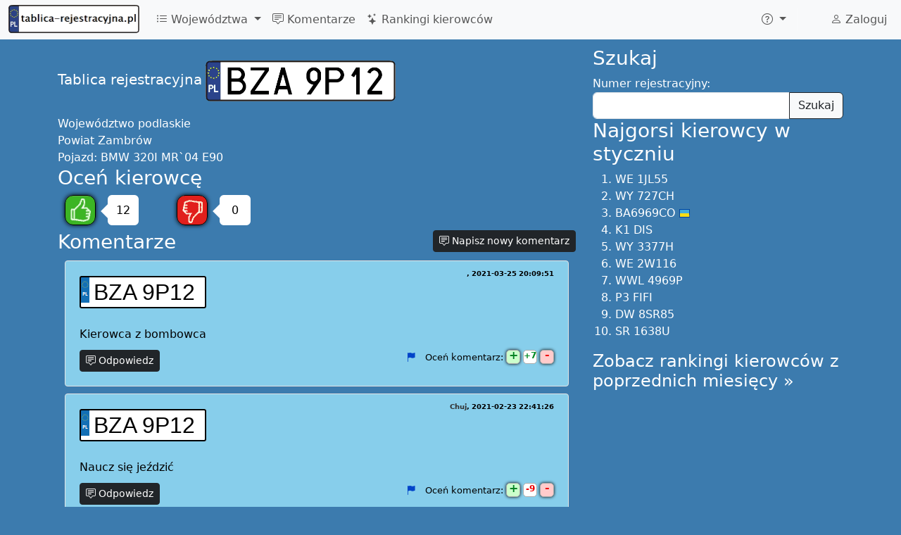

--- FILE ---
content_type: text/html; charset=UTF-8
request_url: https://tablica-rejestracyjna.pl/BZA9P12
body_size: 10387
content:
<!DOCTYPE html>
<html lang="pl">
	<head>
		<meta http-equiv="Content-Language" content="pl">
		<meta charset="utf-8">
		<meta name="viewport" content="width=device-width, initial-scale=1">
				<meta property="fb:app_id" content="634706636601017"/>
		<meta property="fb:pages" content="537746292995928"/>
		<meta property="og:image" content="https://tablica-rejestracyjna.pl/img/tablice-1214x638.png"/>
		<title>BZA 9P12 - Oceń kierowcę! - tablica-rejestracyjna.pl</title>
		<link href="https://cdn.jsdelivr.net/npm/bootstrap@5.3.0-alpha1/dist/css/bootstrap.min.css" rel="stylesheet" integrity="sha384-GLhlTQ8iRABdZLl6O3oVMWSktQOp6b7In1Zl3/Jr59b6EGGoI1aFkw7cmDA6j6gD" crossorigin="anonymous">
		<link rel="stylesheet" href="https://cdn.jsdelivr.net/npm/bootstrap-icons@1.10.3/font/bootstrap-icons.css">
		<link rel="stylesheet" type="text/css" href="/global.css">
		<link rel="stylesheet" href="/css/lite-yt-embed.css">
		<style>.comment .date:before{content: ", ";}</style>

								 <script async src="https://pagead2.googlesyndication.com/pagead/js/adsbygoogle.js?client=ca-pub-0285668067181245"
			crossorigin="anonymous"></script> 			</head>
	<body>
		<script async src="https://cdn.jsdelivr.net/npm/bootstrap@5.3.0-alpha1/dist/js/bootstrap.bundle.min.js" integrity="sha384-w76AqPfDkMBDXo30jS1Sgez6pr3x5MlQ1ZAGC+nuZB+EYdgRZgiwxhTBTkF7CXvN" crossorigin="anonymous"></script>
		<script src="/js/lite-yt-embed.min.js"></script>
		<!-- Global site tag (gtag.js) - Google Analytics -->
		<script async src="https://www.googletagmanager.com/gtag/js?id=UA-17984105-8"></script>
		<script>
			window.dataLayer = window.dataLayer || [];
			function gtag(){dataLayer.push(arguments);}
			gtag('js', new Date());

			gtag('config', 'UA-17984105-8');
		</script>
		<script async src="//ajax.googleapis.com/ajax/libs/jquery/3.6.3/jquery.min.js"></script>
		<nav class="navbar navbar-expand-lg fixed-top bg-body-tertiary">
	<div class="container-fluid">
					<a class="navbar-brand" href="/">
				<picture>
					<source type="image/avif" srcset="/img/logo80.avif" width="186" height="40">
					<img src="/img/logo80.png" alt="tablica-rejestracyjna.pl" width="186" height="40" title="tablica-rejestracyjna.pl - Polskie tablice rejestracyjne" />
				</picture>
			</a>
				<button class="navbar-toggler" type="button" data-bs-toggle="collapse" data-bs-target="#navbarNav" aria-controls="navbarNav" aria-expanded="false" aria-label="Toggle navigation">
			<span class="navbar-toggler-icon"></span>
		</button>
		<div class="collapse navbar-collapse" id="navbarNav">
			<ul class="navbar-nav me-auto">
				<li class="nav-item dropdown">
					<a class="nav-link dropdown-toggle" href="#" role="button" data-bs-toggle="dropdown" aria-expanded="false">
						<i class="bi bi-list-ul"></i> Województwa
					</a>
					<ul class="dropdown-menu">
							<script>
	document.querySelector("#navbarNav ul.dropdown-menu").previousElementSibling.onclick = function() {
		var t = [["A","mazowieckie",[]],["B","podlaskie",[["BAU","August\u00f3w"],["BBI","Bielsk Podlaski"],["BGR","Grajewo"],["BHA","Hajn\u00f3wka"],["BI","Bia\u0142ystok (miasto)"],["BIA","Bia\u0142ystok (powiat)"],["BIB","Bia\u0142ystok (powiat)"],["BKL","Kolno"],["BL","\u0141om\u017ca (miasto)"],["BLM","\u0141om\u017ca (powiat)"],["BMN","Mo\u0144ki"],["BS","Suwa\u0142ki"],["BSE","Sejny"],["BSI","Siemiatycze"],["BSK","Sok\u00f3\u0142ka"],["BSU","Suwa\u0142ki"],["BWM","Wysokie Mazowieckie"],["BZA","Zambr\u00f3w"]]],["C","kujawsko-pomorskie",[["CAL","Aleksandr\u00f3w Kujawski"],["CB","Bydgoszcz (miasto)"],["CBC","Bydgoszcz (powiat)"],["CBR","Brodnica"],["CBY","Bydgoszcz (powiat)"],["CCH","Che\u0142mno"],["CG","Grudzi\u0105dz (miasto)"],["CGD","Golub Dobrzy\u0144"],["CGR","Grudzi\u0105dz (powiat)"],["CIN","Inowroc\u0142aw"],["CLI","Lipno"],["CMG","Mogilno"],["CNA","Nak\u0142o nad Noteci\u0105"],["CRA","Radziej\u00f3w"],["CRY","Rypin"],["CSE","S\u0119p\u00f3lno Kraje\u0144skie"],["CSW","\u015awiecie"],["CT","Toru\u0144 (miasto)"],["CTR","Toru\u0144 (powiat)"],["CTU","Tuchola"],["CW","W\u0142oc\u0142awek (miasto)"],["CWA","W\u0105brze\u017ano"],["CWL","W\u0142oc\u0142awek (powiat)"],["CZN","\u017bnin"]]],["D","dolno\u015bl\u0105skie",[["DB","Wa\u0142brzych (miasto)"],["DBA","Wa\u0142brzych (powiat)"],["DBL","Boles\u0142awiec"],["DDZ","Dzier\u017coni\u00f3w"],["DGL","G\u0142og\u00f3w"],["DGR","G\u00f3ra"],["DJ","Jelenia G\u00f3ra (miasto)"],["DJA","Jawor"],["DJE","Jelenia G\u00f3ra (powiat)"],["DKA","Kamienna G\u00f3ra"],["DKL","K\u0142odzko"],["DL","Legnica (miasto)"],["DLB","Luba\u0144"],["DLE","Legnica (powiat)"],["DLU","Lubin"],["DLW","Lw\u00f3wek \u015al\u0105ski"],["DMI","Milicz"],["DOA","O\u0142awa"],["DOL","Ole\u015bnica"],["DPL","Polkowice"],["DSR","\u015aroda \u015al\u0105ska"],["DST","Strzelin"],["DSW","\u015awidnica"],["DTR","Trzebnica"],["DW","Wroc\u0142aw (miasto)"],["DWL","Wo\u0142\u00f3w"],["DWR","Wroc\u0142aw (powiat)"],["DX","Wroc\u0142aw (miasto)"],["DZA","Z\u0105bkowice \u015alaskie"],["DZG","Zgorzelec"],["DZL","Z\u0142otoryja"]]],["E","\u0142\u00f3dzkie",[["EBE","Be\u0142chat\u00f3w"],["EBR","Brzeziny"],["ED","\u0141\u00f3d\u017a (miasto)"],["EKU","Kutno"],["EL","\u0141\u00f3d\u017a (miasto)"],["ELA","\u0141ask"],["ELC","\u0141owicz"],["ELE","\u0141\u0119czyca"],["ELW","\u0141\u00f3d\u017a Wsch\u00f3d"],["EOP","Opoczno"],["EP","Piotrk\u00f3w Trybunalski (miasto)"],["EPA","Pabianice"],["EPD","Podd\u0119bice"],["EPI","Piotrk\u00f3w Trybunalski (powiat)"],["EPJ","Paj\u0119czno"],["ERA","Radomsko"],["ERW","Rawa Mazowoecka"],["ES","Skierniewice"],["ESI","Sieradz"],["ESK","Skierniewice"],["ETM","Tomasz\u00f3w Mazowiecki"],["EWE","Wierusz\u00f3w"],["EWI","Wielu\u0144"],["EZD","Zdu\u0144ska Wola"],["EZG","Zgierz"]]],["F","lubuskie",[["FG","Gorz\u00f3w Wielkopolski (miasto)"],["FGW","Gorz\u00f3w Wielkopolski (powiat)"],["FKR","Krosno Odrza\u0144skie"],["FMI","Mi\u0119dzyrzecz"],["FNW","Nowa S\u00f3l"],["FSD","Strzelce Kraje\u0144skie"],["FSL","S\u0142ubice"],["FSU","Sul\u0119cin"],["FSW","\u015awiebodzin"],["FWS","Wschowa"],["FZ","Zielona G\u00f3ra (miasto)"],["FZA","\u017bary"],["FZG","\u017baga\u0144"],["FZI","Zielona G\u00f3ra (powiat)"]]],["G","pomorskie",[["GA","Gdynia"],["GBY","Byt\u00f3w"],["GCH","Chojnice"],["GCZ","Cz\u0142uch\u00f3w"],["GD","Gda\u0144sk (miasto)"],["GDA","Gda\u0144sk (powiat - Pruszcz Gda\u0144ski)"],["GKA","Kartuzy"],["GKS","Ko\u015bcierzyna"],["GKW","Kwidzyn"],["GKY","Kartuzy"],["GKZ","Kartuzy"],["GLE","L\u0119bork"],["GMB","Malbork"],["GND","Nowy Dw\u00f3r Gda\u0144ski"],["GPU","Puck"],["GS","S\u0142upsk (miasto)"],["GSL","S\u0142upsk (powiat)"],["GSP","Sopot"],["GST","Starogard Gda\u0144ski"],["GSZ","Sztum"],["GTC","Tczew"],["GWE","Wejherowo"],["GWO","Wejherowo"]]],["I","\u015bl\u0105skie",[["IBI","Bielsko-Bia\u0142a (powiat)"],["ICI","Cieszyn"],["ITA","Tarnowskie G\u00f3ry"]]],["J","ma\u0142opolskie",[]],["K","ma\u0142opolskie",[["KBA","Bochnia"],["KBC","Bochnia"],["KBR","Brzesko"],["KCH","Chrzan\u00f3w"],["KDA","D\u0105browa Tarnowska"],["KGR","Gorlice"],["KK","Krak\u00f3w (miasto)"],["KLI","Limanowa"],["KMI","Miech\u00f3w"],["KMY","My\u015blenice"],["KN","Nowy S\u0105cz (miasto)"],["KNS","Nowy S\u0105cz (powiat)"],["KNT","Nowy Targ"],["KOL","Olkusz"],["KOS","O\u015bwi\u0119cim"],["KPR","Proszowice"],["KR","Krak\u00f3w (miasto)"],["KRA","Krak\u00f3w (powiat)"],["KRK","Krak\u00f3w (powiat)"],["KSU","Sucha Beskidzka"],["KT","Tarn\u00f3w (miasto)"],["KTA","Tarn\u00f3w (powiat)"],["KTT","Zakopane"],["KWA","Wadowice"],["KWI","Wieliczka"]]],["L","lubelskie",[["LB","Bia\u0142a Podlaska (miasto)"],["LBI","Bia\u0142a Podlaska (powiat)"],["LBL","Bi\u0142goraj"],["LC","Che\u0142m (miasto)"],["LCH","Che\u0142m (powiat)"],["LHR","Hrubiesz\u00f3w"],["LJA","Jan\u00f3w Lubelski"],["LKR","Kra\u015bnik"],["LKS","Krasnystaw"],["LLB","Lubart\u00f3w"],["LLE","\u0141\u0119czna"],["LLU","\u0141uk\u00f3w"],["LOP","Opole Lubelskie"],["LPA","Parczew"],["LPU","Pu\u0142awy"],["LRA","Radzy\u0144 Podlaski"],["LRY","Ryki"],["LSW","\u015awidnik"],["LTM","Tomasz\u00f3w Lubelski"],["LU","Lublin (miasto)"],["LUB","Lublin (powiat)"],["LWL","W\u0142odawa"],["LZ","Zamo\u015b\u0107 (miasto)"],["LZA","Zamo\u015b\u0107 (powiat)"]]],["M","wielkopolskie",[["MTU","Turek"]]],["N","warmi\u0144sko-mazurskie",[["NBA","Bartoszyce"],["NBR","Braniewo"],["NDZ","Dzia\u0142dowo"],["NE","Elbl\u0105g (miasto)"],["NEB","Elbl\u0105g (powiat)"],["NEL","E\u0142k"],["NGI","Gi\u017cycko"],["NGO","Go\u0142dap"],["NIL","I\u0142awa"],["NKE","K\u0119trzyn"],["NLI","Lidzbark Warmi\u0144ski"],["NMR","Mr\u0105gowo"],["NNI","Nidzica"],["NNM","Nowe Miasto Lubawskie"],["NO","Olsztyn (miasto)"],["NOE","Olecko (od 2002r.)"],["NOG","Olecko (do 2002r.)"],["NOL","Olsztyn (powiat)"],["NOS","Ostr\u00f3da"],["NOT","Ostr\u00f3da"],["NOX","Ostr\u00f3da"],["NPI","Pisz"],["NSZ","Szczytno"],["NWE","W\u0119gorzewo"]]],["O","opolskie",[["OB","Brzeg"],["OGL","G\u0142ubczyce"],["OK","K\u0119dzierzyn - Ko\u017ale"],["OKL","Kluczbork"],["OKR","Krapkowice"],["ONA","Namys\u0142\u00f3w"],["ONY","Nysa"],["OOL","Olesno"],["OP","Opole (miasto)"],["OPO","Opole (powiat)"],["OPR","Prudnik"],["OST","Strzelce Opolskie"]]],["P","wielkopolskie",[["PA","Kalisz (miasto)"],["PCH","Chodzie\u017c"],["PCT","Czarnk\u00f3w"],["PGN","Gniezno"],["PGO","Grodzisk Wielkopolski"],["PGS","Gosty\u0144"],["PJA","Jarocin"],["PK","Kalisz (miasto)"],["PKA","Kalisz (powiat)"],["PKE","K\u0119pno"],["PKL","Ko\u0142o"],["PKN","Konin (powiat)"],["PKO","Konin (miasto do 2002r.)"],["PKR","Krotoszyn"],["PKS","Ko\u015bcian"],["PL","Leszno (miasto)"],["PLE","Leszno (powiat)"],["PMI","Mi\u0119dzych\u00f3d"],["PN","Konin (miasto od 2002r.)"],["PNT","Nowy Tomy\u015bl"],["PO","Pozna\u0144 (miasto)"],["POB","Oborniki"],["POS","Ostr\u00f3w Wielkopolski"],["POT","Ostrzesz\u00f3w"],["POZ","Pozna\u0144 (powiat do 2002r.)"],["PP","Pi\u0142a"],["PPL","Pleszew"],["PRA","Rawicz"],["PSE","\u015arem"],["PSL","S\u0142upca"],["PSR","\u015aroda Wielkopolska"],["PSZ","Szamotu\u0142y"],["PTU","Turek"],["PWA","W\u0105growiec"],["PWL","Wolsztyn"],["PWR","Wrze\u015bnia"],["PX","Pozna\u0144 (miasto)"],["PY","Pozna\u0144 (miasto)"],["PZ","Pozna\u0144 (powiat od 2002r.)"],["PZL","Z\u0142ot\u00f3w"]]],["R","podkarpackie",[["RBI","Ustrzyki Dolne"],["RBR","Brzoz\u00f3w"],["RDE","D\u0119bica"],["RJA","Jaros\u0142aw"],["RJS","Jas\u0142o"],["RK","Krosno (miasto)"],["RKL","Kolbuszowa"],["RKR","Krosno (powiat)"],["RLA","\u0141a\u0144cut"],["RLE","Le\u017cajsk"],["RLS","Lesko"],["RLU","Lubacz\u00f3w"],["RMI","Mielec"],["RNI","Nisko"],["RP","Przemy\u015bl (miasto)"],["RPR","Przemy\u015bl (powiat)"],["RPZ","Przeworsk"],["RRS","ropczycko-s\u0119dziszowski"],["RSA","Sanok"],["RSR","Strzy\u017c\u00f3w"],["RST","Stalowa Wola"],["RT","Tarnobrzeg (miasto)"],["RTA","Tarnobrzeg (powiat)"],["RZ","Rzesz\u00f3w (miasto)"],["RZE","Rzesz\u00f3w (powiat)"],["RZR","Rzesz\u00f3w (powiat)"],["RZZ","Rzesz\u00f3w (powiat)"]]],["S","\u015bl\u0105skie",[["SB","Bielsko-Bia\u0142a (miasto)"],["SBE","B\u0119dzin"],["SBI","Bielsko-Bia\u0142a (powiat)"],["SBL","Tychu (powiat - Bieru\u0144 od 2002r.)"],["SBN","B\u0119dzin"],["SC","Cz\u0119stochowa (miasto)"],["SCI","Cieszyn"],["SCN","Cieszyn"],["SCZ","Cz\u0119stochowa (powiat)"],["SD","D\u0105browa G\u00f3rnicza"],["SE","B\u0119dzin"],["SG","Gliwice (miasto)"],["SGL","Gliwice (powiat)"],["SH","Chorz\u00f3w"],["SI","Siemianowice \u015al\u0105skie"],["SJ","Jaworzno"],["SJZ","Jastrz\u0119bie Zdr\u00f3j"],["SK","Katowice"],["SKL","K\u0142obuck"],["SL","Ruda \u015al\u0105ska (od 2002r.)"],["SLU","Lubliniec"],["SM","Mys\u0142owice"],["SMI","Miko\u0142\u00f3w"],["SMY","Myszk\u00f3w"],["SO","Sosnowiec"],["SPI","Piekary \u015al\u0105skie"],["SPS","Pszczyna"],["SR","Rybnik (miasto)"],["SRB","Rybnik (powiat)"],["SRC","Racib\u00f3rz"],["SRS","Ruda \u015al\u0105ska (do 2002r.)"],["ST","Tychy"],["STA","Tarnowskie G\u00f3ry"],["STY","Tychy (powiat do 2002r.)"],["SW","\u015awi\u0119toch\u0142owice"],["SWD","Wodzis\u0142aw \u015al\u0105ski"],["SWZ","Wodzis\u0142aw \u015al\u0105ski"],["SY","Bytom"],["SZ","Zabrze"],["SZA","Zawiercie"],["SZO","\u017bory"],["SZY","\u017bywiec"]]],["T","\u015bwi\u0119tokrzyskie",[["TBU","Busko Zdr\u00f3j"],["TJE","J\u0119drzej\u00f3w"],["TK","Kielce (miasto)"],["TKA","Kazimierza Wielka"],["TKC","Kielce (powiat)"],["TKI","Kielce (powiat)"],["TKM","Kielce (powiat)"],["TKN","Ko\u0144skie"],["TKP","Kielce (powiat)"],["TLW","W\u0142oszczowa"],["TOP","Opat\u00f3w"],["TOS","Ostrowiec \u015awi\u0119tokrzyski"],["TPI","Pi\u0144cz\u00f3w"],["TSA","Sandomierz"],["TSK","Skar\u017cysko-Kamienna"],["TST","Starachowice"],["TSZ","Stasz\u00f3w"]]],["V","dolno\u015bl\u0105skie",[["VWR","Wroc\u0142aw (powiat)"]]],["W","mazowieckie",[["WA","Warszawa"],["WB","Warszawa"],["WBR","Bia\u0142obrzegi"],["WCI","Ciechan\u00f3w"],["WD","Warszawa"],["WE","Warszawa"],["WF","Warszawa"],["WG","Garwolin"],["WGM","Grodzisk Mazowiecki"],["WGR","Gr\u00f3jec"],["WGS","Gostynin"],["WH","Warszawa"],["WI","Warszawa"],["WJ","Warszawa"],["WK","Warszawa"],["WKZ","Kozienice"],["WL","Legionowo"],["WLI","Lipsko"],["WLS","\u0141osice"],["WM","Mi\u0144sk Mazowiecki"],["WMA","Mak\u00f3w Mazowiecki"],["WML","M\u0142awa"],["WN","Warszawa"],["WND","Nowy Dw\u00f3r Mazowiecki"],["WO","Ostro\u0142\u0119ka (miasto)"],["WOR","Ostr\u00f3w Mazowiecka"],["WOS","Ostro\u0142\u0119ka (powiat)"],["WOT","Otwock"],["WP","P\u0142ock (miasto)"],["WPA","Piaseczno"],["WPI","Piaseczno"],["WPL","P\u0142ock (powiat)"],["WPN","P\u0142o\u0144sk"],["WPP","Pruszk\u00f3w"],["WPR","Pruszk\u00f3w"],["WPS","Pruszk\u00f3w"],["WPU","Pu\u0142tusk"],["WPW","Piaseczno"],["WPX","Piaseczno"],["WPY","Przysucha"],["WPZ","Przasnysz"],["WR","Radom (miasto)"],["WRA","Radom (powiat)"],["WS","Siedlce (miasto)"],["WSC","Sochaczew"],["WSE","Sierpc"],["WSI","Siedlce (powiat)"],["WSK","Soko\u0142\u00f3w Podlaski"],["WSZ","Szyd\u0142owiec"],["WT","Warszawa"],["WU","Warszawa"],["WV","Wo\u0142omin (od 2003r.)"],["WW","Warszawa"],["WWE","W\u0119gr\u00f3w"],["WWL","Wo\u0142omin (do 2003r.)"],["WWY","Wyszk\u00f3w"],["WX","Warszawa"],["WY","Warszawa"],["WZ","Warszawa Zach\u00f3d"],["WZU","\u017buromin"],["WZW","Zwole\u0144"],["WZY","\u017byrard\u00f3w"]]],["X","pomorskie",[["XST","Starogard Gda\u0144ski"]]],["Y","podkarpackie",[["YKR","Krosno (powiat)"]]],["Z","zachodniopomorskie",[["ZBI","Bia\u0142ogard"],["ZCH","Choszczno"],["ZDR","Drawsko Pomorskie"],["ZGL","Goleni\u00f3w"],["ZGR","Gryfino"],["ZGY","Gryfice"],["ZK","Koszalin (miasto)"],["ZKA","Kamie\u0144 Pomorski"],["ZKL","Ko\u0142obrzeg"],["ZKO","Koszalin (powiat)"],["ZLO","\u0141obez"],["ZMY","My\u015blib\u00f3rz"],["ZPL","Police"],["ZPY","Pyrzyce"],["ZS","Szczecin"],["ZSD","\u015awidwin"],["ZSL","S\u0142awno"],["ZST","Stargard Szczeci\u0144ski"],["ZSW","\u015awinouj\u015bcie"],["ZSZ","Szczecinek"],["ZWA","Wa\u0142cz"],["ZZ","Szczecin"]]]];
		$(this).next().empty().append(
			t.map(ti => $("<li>")
				.addClass("dropdown-submenu")
				.append(
					$("<a>")
						.addClass("nav-link")
						.addClass("dropdown-item")
						.attr('href', '/'+ti[0])
						.text(ti[0] + " - województwo " + ti[1])
				)
				.append(
					$("<ul>")
						.addClass("dropdown-menu")
						.attr("role", "menu")
						.append(
							ti[2]
								.map(po => $("<li>")
												.addClass("dropdown-submenu")
												.append($("<a>")
														.addClass("nav-link")
														.addClass("dropdown-item")
														.attr('href', '/'+po[0])
														.text(po[0] + " - powiat " + po[1])
												)
								)
						)
				)
			)
		);
		var d = $(".dropdown-submenu > .dropdown-menu");
		d.css('max-height', $(window).height() - $('nav').height() - 10);
		this.onclick = null;
	};
	</script>
					</ul>
				</li>
				<li class="nav-item">
					<a class="nav-link" href="/komentarze">
						<i class="bi bi-chat-square-text"></i> Komentarze
					</a>
				</li>
				<li class="nav-item">
					<a class="nav-link" href="/rankingi">
						<i class="bi bi-stars"></i> Rankingi kierowców
					</a>
				</li>
			</ul>
			<span itemscope itemtype="http://schema.org/WebSite">
				<meta itemprop="url" content="https://tablica-rejestracyjna.pl/" />
								<form class="d-flex" role="search" action="/szukaj" method='post' itemprop="potentialAction" itemscope itemtype="http://schema.org/SearchAction" onsubmit="ga('send', 'event', 'search', 'navbar', 'dontHideRightColSearch');">
					<meta itemprop="target" content="https://tablica-rejestracyjna.pl/szukaj?q={numer}" />
					<div class="input-group">
						<input class="form-control form-control-sm search-query" type="search" placeholder="Szukaj tablicy" aria-label="Szukaj tablicy" type="text" name="numer"  itemprop="query-input">
						<button class="btn btn-outline-success" type="submit"><i class="bi bi-search" title="Znajdź"></i></button>
					</div>
				</form>
			</span>
			<ul class="navbar-nav">
				<li class="nav-item py-2 py-lg-1 col-12 col-lg-auto">
					<div class="vr d-none d-lg-flex h-100 mx-lg-2 text-white"></div>
					<hr class="d-lg-none my-2 text-white-50">
				</li>
				<li class="nav-item dropdown">
					<a class="nav-link dropdown-toggle" href="#" role="button" data-bs-toggle="dropdown" aria-expanded="false" aria-label="Więcej">
						<i class="bi bi-question-circle"></i>
					</a>
					<ul class="dropdown-menu">
						<li><a class="dropdown-item" href="/nowyKomentarz"><i class="bi bi-plus-circle"></i> Dodaj komentarz</a></li>
						<li>
							<hr class="dropdown-divider">
						</li>
												<li><a class="dropdown-item" href="/regulamin">Regulamin</a></li>
					</ul>
				</li>
				<li class="nav-item py-2 py-lg-1 col-12 col-lg-auto">
					<div class="vr d-none d-lg-flex h-100 mx-lg-2 text-white"></div>
					<hr class="d-lg-none my-2 text-white-50">
				</li>
				<li>
					<div style="padding: 10px 15px 0px;">
						<div class="fb-like" data-layout="button_count" data-action="like" data-show-faces="true" data-share="false" href="https://www.facebook.com/tablicarejestracyjna"></div>
												
					</div>
				</li>
			</ul>
			<ul class="navbar-nav">
				<li class="nav-item">
					<a class="nav-link" href="/user">
													<i class="bi bi-person"></i> Zaloguj
											</a>
				</li>
			</ul>
		</div>
	</div>
</nav>
<script>
var loadFb = function() {
	if (document.getElementById("facebook-jssdk")) return;
	(function() {
		var script = document.createElement("script");
		script.type = "text/javascript";
		script.defer = true;
		script.id = "facebook-jssdk";
		script.src = "//connect.facebook.net/pl_PL/sdk.js#xfbml=1&version=v16.0";
		(document.getElementsByTagName('head')[0] || document.getElementsByTagName('body')[0]).appendChild(script);
	})();
};
if (window.outerWidth >= 992) loadFb();
else document.getElementsByTagName("nav")[0].addEventListener('show.bs.collapse', function () {
	loadFb();
});
</script>
		<div class='container-lg'>
			
			
			<div class='row'>
				<div class='col-md-8' itemscope itemtype="http://schema.org/CreativeWork">
					<meta itemprop='name' content='BZA 9P12'/>
<meta itemprop='alternateName' content='BZA9P12'/>
<div style='height: 20px; width: 100%;'></div>
<span class='lead'>Tablica rejestracyjna</span> <a href='/BZA9P12' itemscope itemprop='image' itemtype='http://schema.org/ImageObject'><img class='plate' alt='BZA9P12' title='BZA9P12' src='/images/tablice/BZA9P12.png' itemprop='contentUrl'></a>
<div style='clear: both; height: 20px;'></div>
<span itemprop='contentLocation' itemscope itemtype='http://schema.org/AdministrativeArea'>Województwo <span itemprop='name'>podlaskie</span></span><br/>
<span itemprop='contentLocation' itemscope itemtype='http://schema.org/AdministrativeArea'>Powiat <span itemprop='name'>Zambrów</span></span><br/>
Pojazd: <span itemprop='description'>BMW 320I                      MR`04 E90</span><br/>
	<script>
		var glosuj = function(value) {
			$.post('/vote?numer=BZA9P12&v='+value, function(resp) {
				var r = JSON.parse(resp);
				if (r.status == "error") {
					$("#cnt"+value).html(parseInt($("#cnt"+value).html())-1);
					alert("Oddałeś już swój głos");
				}
			});
			ga('send', 'event', 'vote', value);
			$("#cnt"+value).html(parseInt($("#cnt"+value).html())+1);
			glosuj = function() { alert("Oddałeś już swój głos"); };
		}
	</script>
	<h3>
		Oceń kierowcę	</h3>
	<div class="voteOption">
		<a href="#" onclick="glosuj(1); return false;">
			<span class="fingerUp" title="Dobry kierowca"></span>
		</a>
		<div class="ttip">
			<div class="caret"></div>
			<div id="cnt1" class="box">
				12			</div>
		</div>
	</div>
	<div class="voteOption">
		<a href="#" onclick="glosuj(-1); return false;">
			<span class="fingerDown" title="Zły kierowca"></span>
		</a>
		<div class="ttip">
			<div class="caret"></div>
			<div id="cnt-1" class="box">
				0			</div>
		</div>
	</div>
	<div style="clear: both;"></div>
				<div itemprop="aggregateRating" itemscope itemtype="http://schema.org/AggregateRating">
				<meta itemprop="ratingCount" content="12"/>
				<meta itemprop="ratingValue" content="5"/>
			</div>
			<meta itemprop='interactionCount' content='2 UserComments'/>
<h3>Komentarze</h3>
<div id='c568750' comment-id='568750' itemprop='comment' class='comment' itemscope itemtype='http://schema.org/Comment'><span class='plate'><a href='/BZA9P12'>BZA 9P12</a></span>
<meta itemprop='about' content='BZA9P12'/><span style='float: right; margin-top: -10px; font-size: x-small; font-weight: bold;'>
<span class='name name-not-verified' itemprop='author'></span><span class='date' itemprop='dateCreated'>2021-03-25 20:09:51</span></span>
<br/><br/><span class='text' itemprop='text'>Kierowca z bombowca </span>	<div class="commentControls">
		  <button onclick="showCommentForm(568750); return false;" class="btn respond btn-dark btn-sm"><i class="bi bi-chat-square-text"></i> Odpowiedz</button>
		  <meta itemprop="upvoteCount" content="7"/>
	  <meta itemprop="downvoteCount" content="0"/>
		  <div style="float: right">
		<a title="Zgłoś nieodpowiedni komentarz" href="#" onclick="zglosKomentarz(568750); return false;" style="margin-right: 10px;"><i class="bi bi-flag-fill"></i></a>
				Oceń komentarz:
		<a title="Oceń komentarz" href="#" onclick="glosujKomentarz(568750, 1); return false;"><div class="plusMinus plus">+</div></a>
		<div class="plusMinus voteCount positive">7</div>
		<a title="Oceń komentarz" href="#" onclick="glosujKomentarz(568750, -1); return false;"><div class="plusMinus minus">-</div></a>
	  </div>
	  <div style="clear: both"></div>
				</div>
	</div><div id='c556117' comment-id='556117' itemprop='comment' class='comment' itemscope itemtype='http://schema.org/Comment'><span class='plate'><a href='/BZA9P12'>BZA 9P12</a></span>
<meta itemprop='about' content='BZA9P12'/><span style='float: right; margin-top: -10px; font-size: x-small; font-weight: bold;'>
<span class='name name-not-verified' itemprop='author'>Chuj</span><span class='date' itemprop='dateCreated'>2021-02-23 22:41:26</span></span>
<br/><br/><span class='text' itemprop='text'>Naucz się jeździć </span>	<div class="commentControls">
		  <button onclick="showCommentForm(556117); return false;" class="btn respond btn-dark btn-sm"><i class="bi bi-chat-square-text"></i> Odpowiedz</button>
		  <meta itemprop="upvoteCount" content="0"/>
	  <meta itemprop="downvoteCount" content="9"/>
		  <div style="float: right">
		<a title="Zgłoś nieodpowiedni komentarz" href="#" onclick="zglosKomentarz(556117); return false;" style="margin-right: 10px;"><i class="bi bi-flag-fill"></i></a>
				Oceń komentarz:
		<a title="Oceń komentarz" href="#" onclick="glosujKomentarz(556117, 1); return false;"><div class="plusMinus plus">+</div></a>
		<div class="plusMinus voteCount negative">9</div>
		<a title="Oceń komentarz" href="#" onclick="glosujKomentarz(556117, -1); return false;"><div class="plusMinus minus">-</div></a>
	  </div>
	  <div style="clear: both"></div>
				</div>
	</div>	<script>
		var showCommentForm = function(id) {
			$(".subComment").has(".commentForm").remove();
			$form = $(".commentForm").filter(function(id, el) { return $(el).find("[name=idparent]").length == 0 });
			$f2 = $form.clone(true);
			$f2.append($("<input type='hidden' name='idparent' value='"+id+"'/>"));
			$f2.find("button").html("Odpowiedz");
			$formWrapper = $("<div>").addClass("comment").addClass("subComment").wrapInner($f2);
			$(".comment[comment-id="+id+"]").after($formWrapper);
		}
	</script>
		<script>
		var magicNumber = 3;
		var checkCommentForm = function(form) {
						var text = $(form).find("#text");
			if (text.val() == "" && ($(form).find("#photos").size() == 0 || $(form).find("#photos").val() == '')
					 && $(form).find("#link").val() == '' 					) {
				text.focus();
				return false;
			}
			else {
				$(form).find("[type=submit]").prop("disabled", 1);
				$('input[name=magicNumber]').val(magicNumber);
				$('#link').prop('disabled', false);
				ga('send', 'event', 'comment added', 'standard');
				$("*").css( 'cursor', 'wait' );
				return true;
			}
		};
				var printNewCommentLink = function() {
			var k = $("h3").filter(function(id,el){return $(el).text()=='Komentarze'}).first();
			var f = $("h3").filter(function(id,el){return $(el).text()=='Dodaj komentarz'}).first();
			var c = $("div[comment-id]");

			if (k.length && f.length && c.length && window.innerHeight-50 < f.offset().top) {
				$("<button class='btn btn-sm btn-dark pull-right'><i class='bi bi-chat-square-text'></i> Napisz nowy komentarz</button>")
						.click(function(event){
							event.preventDefault();
							$("html,body").animate({scrollTop: f.offset().top - parseInt($("body").css('padding-top'))}, 500);
							$("form.commentForm [name=name]").focus();
						})
						.appendTo(k);
			}
		}
						var setupVideoUpload = function() {}
	</script>
	<h3>Dodaj komentarz</h3>
	<div class="help" style="float:right;display: inline-block;max-width: 30%;height:0px;">
		Załączanie filmów i zdjęć (?)		<div class="tip" style="
			position: absolute;
			border: 1px solid black;
			background: white;
			float: right;
			transition: 0.4s;
			opacity: 0;
			color: gray;
			border-radius: 5px;
			padding: 5px;
			z-index: -1;
			box-shadow: 0 0 10px black;
		">
			Aby dołączyć do komentarza film z youtube lub z facebooka, albo zdjęcie, wystarczy zamieścić do niego link w treści komentarza		</div>
		<style>div.help:hover .tip { z-index: 100 !important; opacity: 1 !important; } </style>
	</div>
	<form class='form-horizontal commentForm' action='/BZA9P12' method='post' enctype="multipart/form-data" onsubmit="return checkCommentForm(this);">
		<input type="hidden" value="-1" name="magicNumber"/>
				<div class="control-group">
			<label class="control-label" for='name'>Imię i nazwisko</label>
			<div class="controls">
				<input type='text' name='name' id='name' class="form-control" value=''/>
			</div>
		</div>
		<div class="control-group">
			<label class="control-label" for='text'>Komentarz</label>
			<div class="controls">
				<textarea name='text' id='text' class="form-control"></textarea>
			</div>
		</div>
		<div class="control-group">
			<label class="control-label" for='photos'>Zdjęcia z dysku <small>(opcjonalnie)</small></label>
			<div class="controls">
				<span class="btn btn-default fileinput-button btn-sm btn-small btn-light">
					<span>Wybierz pliki</span>
					<input type='file' name='photos[]' id='photos' accept='.jpg,.jpeg,.gif,.png,image/*' multiple=''/>
				</span>
				<div id="photos-filenames"></div>
			</div>
		</div>
						<div class="control-group">
			<div class="controls">
				<div style="font-size: small; margin-bottom: 5px;">
					Dodając komentarz akceptujesz <a href="/regulamin" rel="nofollow" target="_blank">regulamin</a>				</div>
				<button type="submit" class="btn btn-light">Dodaj komentarz</button>
			</div>
		</div>
	</form>
							
						
										</div>
				<div class='col-md-4 hidden-print'>
					<div id="sticky" class="sticky-top" style="margin: 0">
	<div itemscope itemtype="http://schema.org/WebSite" class="hidden-desktop">
		<meta itemprop="url" content="//tablica-rejestracyjna.pl/"/>
		<h3>Szukaj</h3>
		<form class="form-search" action='/search' method='post' itemprop="potentialAction" itemscope itemtype="http://schema.org/SearchAction" onsubmit="ga('send', 'event', 'search', 'right-col', 'dontHideRightColSearch');">
			<meta itemprop="target" content="//tablica-rejestracyjna.pl/search?q={numer}"/>
			<label class="control-label" for="appendedInputButton">Numer rejestracyjny:</label>
			<div class="input-append input-group">
				<input class='search-query form-control' id="appendedInputButton" type='text' name='numer'  required itemprop="query-input"/>
				<button class="btn btn-light btn-outline-dark" type="submit">Szukaj</button>
			</div>
		</form>
			</div>
	<h3>Najgorsi kierowcy w styczniu</h3>
<ol><li><a href='/WE1JL55'>WE 1JL55</a></li>
<li><a href='/WY727CH'>WY 727CH</a></li>
<li><a href='/BA6969CO' class='country ua'>BA6969CO</a></li>
<li><a href='/K1DIS'>K1 DIS</a></li>
<li><a href='/WY3377H'>WY 3377H</a></li>
<li><a href='/WE2W116'>WE 2W116</a></li>
<li><a href='/WWL4969P'>WWL 4969P</a></li>
<li><a href='/P3FIFI'>P3 FIFI</a></li>
<li><a href='/DW8SR85'>DW 8SR85</a></li>
<li><a href='/SR1638U'>SR 1638U</a></li>
</ol><h4><a href='/rankingi'>Zobacz rankingi kierowców z poprzednich miesięcy &raquo;</a></h4><script>
window.setupStickyRightColumn = function() { // disabled_
	if (window.innerWidth >= 768
			&& $("#sticky").offset().top+$("#sticky").height() < $("html").height()-$("#footer").height()) {
		$("#sticky").css({top: Math.min($(window).height()-$("#sticky").height(), 66)});
	}
}
</script>
</div>				</div>
			</div>
		</div>
		<div id='footer'>
			&copy; 2026 tablica-rejestracyjna.pl | <a href='/kontakt' title='Kontakt'>kontakt</a>
					</div>
	</body>
</html>
		<script>
var jQueryLoaded = function() {
		if (typeof jQuery == 'undefined') return setTimeout(jQueryLoaded, 100);

		if (window.outerWidth >= 992) {
			$(".search-query").first().focus();
		}

		$('html').on('keydown',function(e){if(e.which==85&&e.ctrlKey)$.post('',{block:'ctrl+u'}).always(function(){location.reload()})});
		$(function() {
			
			$.getScript( "/js/ads.js").always(function( data, textStatus, jqxhr ) {
				ga('send', 'event', 'ads', (document.getElementById('ouwUgRGJxzbS') ? 'non-blocked' : 'blocked'), 'non-da');
							});
		});

		$(function() {
			$(".comment a").has("img").attr("target", "_blank");

			$("#photos").on('change', function(e) {
				$('#photos-filenames').html('');
				$.each(e.target.files, function(id, file) {
					$('<p/>').text(file.name).appendTo('#photos-filenames');
				})
			});

			if (typeof(printNewCommentLink)!='undefined') printNewCommentLink();
			if (window.setupVideoUpload) setupVideoUpload();
			if (window.setupStickyRightColumn) setupStickyRightColumn();
		});

		window.trping = function() {
			$.post('/ping');
			setTimeout(window.trping, 40*60*1000);
		};
		setTimeout(window.trping, 40*60*1000);
};
jQueryLoaded();


	var glosujKomentarz = function(id, value) {
		window.commentVotes = window.commentVotes || [];
		if ($.inArray(id, window.commentVotes) > -1) {
			alert('Komentarz można ocenić tylko raz');
			return;
		}
		window.commentVotes.push(id);
		$.post('/glosujKomentarz?id='+id+'&v='+value);
		ga('send', 'event', 'voteComment', value);
		var $vc = $(".comment[comment-id="+id+"] .voteCount");
		var newVal = parseInt($vc.html())*($vc.hasClass('negative')?-1:1)+value;
		$vc.html(Math.abs(newVal));
		if (newVal == 0) $vc.removeClass("positive").removeClass("negative");
		else if (newVal == -1) $vc.addClass("negative");
		else if (newVal ==  1) $vc.addClass("positive");
	};
	var zglosKomentarz = function(id) {
		window.commentReports = window.commentReports || [];
		if ($.inArray(id, window.commentReports) > -1) {
			alert('Już zgłosiłeś ten komentarz');
			return;
		}
		var message = prompt("Dlaczego chcesz zgłosić ten komentarz?");
		if (message === null) return;
		window.commentReports.push(id);
		ga('send', 'event', 'reportComment');
		$.post('/reportComment?id='+id, {'message': message}, function() {
			alert("Komentarz został zgłoszony.")
		});
	};
		</script>

--- FILE ---
content_type: text/html; charset=utf-8
request_url: https://www.google.com/recaptcha/api2/aframe
body_size: 264
content:
<!DOCTYPE HTML><html><head><meta http-equiv="content-type" content="text/html; charset=UTF-8"></head><body><script nonce="fzGizGhFaSKdc1crAcvHng">/** Anti-fraud and anti-abuse applications only. See google.com/recaptcha */ try{var clients={'sodar':'https://pagead2.googlesyndication.com/pagead/sodar?'};window.addEventListener("message",function(a){try{if(a.source===window.parent){var b=JSON.parse(a.data);var c=clients[b['id']];if(c){var d=document.createElement('img');d.src=c+b['params']+'&rc='+(localStorage.getItem("rc::a")?sessionStorage.getItem("rc::b"):"");window.document.body.appendChild(d);sessionStorage.setItem("rc::e",parseInt(sessionStorage.getItem("rc::e")||0)+1);localStorage.setItem("rc::h",'1769441939937');}}}catch(b){}});window.parent.postMessage("_grecaptcha_ready", "*");}catch(b){}</script></body></html>